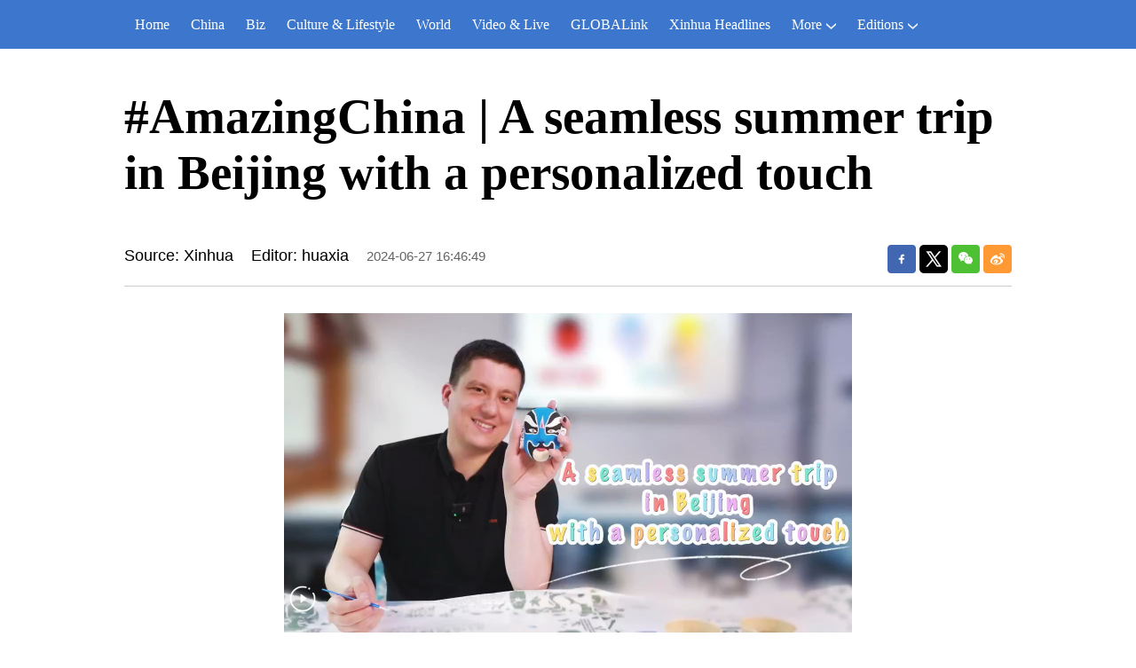

--- FILE ---
content_type: text/html; charset=utf-8
request_url: https://english.news.cn/20240627/e45631ee31154984b548b025a75674ac/c.html
body_size: 3914
content:
<!DOCTYPE html><html lang="en"><head><meta name="source" content="新华网"> <meta name="publishdate" content="2024-06-27"> <meta name="contentid" content="20240627e45631ee31154984b548b025a75674ac"> <meta name="subject" content=""> <meta name="catalogs" content="01002007075"> <meta name="author" content=""> <meta name="publishedtype" content="1"> <meta name="filetype" content="0"> <meta name="pagetype" content="1"> <meta name="templateId" content="5390458e47f64501a355f9db5d3926f8"> <meta charset="utf-8"> <meta name="source" content="新华社"> <meta http-equiv="X-UA-Compatible" content="IE=edge"> <meta content="width=device-width, initial-scale=1.0, minimum-scale=1.0, maximum-scale=1.0,user-scalable=no" name="viewport"> <meta name="renderer" content="webkit"> <meta content="telephone=no" name="format-detection"> <meta content="email=no" name="format-detection"> <meta name="msapplication-tap-highlight" content="no"> <div data="datasource:20240627e45631ee31154984b548b025a75674ac" datatype="content"><meta name="keywords" content="AmazingChina,Customized Travel,Beijing"></div> <div><meta name="description" content="#AmazingChina | A seamless summer trip in Beijing with a personalized touch-"></div> <div><meta property="og:url"></div> <div><meta property="og:title" content="#AmazingChina | A seamless summer trip in Beijing with a personalized touch"></div> <div><meta property="og:description" content=""></div> <title>
            #AmazingChina | A seamless summer trip in Beijing with a personalized touch-Xinhua
        </title> <meta content="article" property="og:type"> <link rel="stylesheet" href="https://imgs.news.cn/global/public/css/reset_nofont.css"> <link rel="stylesheet" href="https://imgs.news.cn/global/lib/swiper/swiper3.4.2/swiper.min.css"> <link rel="stylesheet" href="https://english.news.cn/detail/css/cb_english2021new.css"> <link rel="stylesheet" href="https://english.news.cn/detail/css/cb_english2021_hlwzx.css"> <link rel="stylesheet" href="https://imgs.news.cn/detail/css/cb_videoPlayer.css"> <script src="https://imgs.news.cn/global/lib/jq/jquery1.12.4/jquery1.12.4.min.js"></script> <script src="https://res.wx.qq.com/open/js/jweixin-1.6.0.js"></script> <script src="https://lib.news.cn/common/shareHttps.js"></script></head> <body><script src="https://english.news.cn/detail/js/cb_en_topNav_v1.js"></script> <div class="conBox"><div class="conTop" data="datasource:20240627e45631ee31154984b548b025a75674ac" datatype="content"><h1>#AmazingChina | A seamless summer trip in Beijing with a personalized touch</h1> <div class="infoBox clearfix"><div class="info"><p class="source">Source: Xinhua</p> <p class="editor">Editor: huaxia</p> <p class="time">2024-06-27 16:46:49</p></div> <div id="partShare" class="share bshare-custom icon-medium"><a title="分享到Facebook" href="" target="_blank" class="bshare-facebook"></a> <a title="分享到Twitter" href="" target="_blank" class="bshare-twitter"></a> <a title="分享到微信" href="" class="bshare-weixin"><div class="fxd-wx-ewm"><img src="zxcode_20240627e45631ee31154984b548b025a75674ac.jpg"></div></a> <a title="分享到新浪微博" target="_blank" href="" class="bshare-sinaminiblog"></a></div></div></div> <div class="conLeft"><div id="detail" class="content" data="datasource:20240627e45631ee31154984b548b025a75674ac" datatype="content"><iframe marginheight="0" frameborder="0" allowtransparency="" marginwidth="0" scrolling="no" allowscriptaccess="always" data_src="" class="domPC live-iframe" style="display:none;"></iframe> <video tabindex="0" controls="controls" playsinline="true" preload="auto" x5-playsinline="true" webkit-playsinline="true" data_src="" class="domMobile live-video" style="display:none;"></video> <div id="detail"><span id="detailContent"><div style="text-align:center"><span class="pageVideo" width="640" video_width="1280" video_height="720" poster="https://vodpub6.v.news.cn/yqfbzx-original/20240627/image/931cae0d-e535-4cba-b8a2-67e6315f1951.jpg" video_src="https://vodpub6.v.news.cn/yqfbzx-original/20240627/20240627e45631ee31154984b548b025a75674ac_XxjhmeE007041_20240627_CBVFN0A001.mp4"></span></div><p><span style="font-family:Consolas;font-size:14pt;">√ Devouring local delicacies</span></p><p><span style="font-family:Consolas;font-size:14pt;">√ Making Beijing Opera facial masks</span></p><p><span style="font-family:Consolas;font-size:14pt;">√ Taking a comfortable EV ride</span></p><p><span style="font-family:Consolas;font-size:14pt;">√ Visiting tourist attractions like the Great Wall with an easy entry for foreigners</span></p><p><span style="font-family:Consolas;font-size:14pt;">Xinhua reporter Julien Raynaguet is planning a tailored Beijing tour for his family from France. He's got some help from the locals.</span></p><p><span style="font-family:Consolas;font-size:14pt;">Watch "A seamless summer trip in Beijing with a personalized touch" for more about #AmazingChina.</span></p><p><br></p><p><span style="font-family:Consolas;font-size:14pt;">Produced by Xinhua Global Service </span><span style="color:#337fe5;font-family:Consolas;font-size:14pt;">■</span></p></span></div></div> <div data-title="#AmazingChina | A seamless summer trip in Beijing with a personalized touch" data-pbtime="2024-06-27 16:46:49" id="comments" class="comments"><div id="commentsTitle" class="comments-title clearfix"><h2>Comments</h2><span style="display:none;">Comments (0)</span></div> <div class="comments-send"><textarea id="commentsTxt" name="" cols="30" rows="10" class="comments-txt"></textarea><span id="commentsBtn" class="comments-btn">Send</span></div> <div id="commentsList" class="comments-list"><ul></ul></div></div> <div class="like"><div class="lmt"><h3>
                        You may like
                    </h3></div> <ul class="pic2" data="datasource:1d152fbd0d5446c1b2a5026827bc965d" datatype="ds" preview="ds_"><li><a href="https://english.news.cn/20240626/70550e4b48d44525b7bcbb2f3dd56d7c/c.html" target="_blank"><img width="480" height="270" src="../../20240626/4a0bc113bf1e426db37856cf0bab80d8/e32d2e3689234e7baa408ea648a7f349.jpg"></a> <h3><a href='https://english.news.cn/20240626/70550e4b48d44525b7bcbb2f3dd56d7c/c.html' target='_blank'>Carbon fiber subway car launched in China's Qingdao</a></h3></li><li><a href="https://english.news.cn/20240626/5b22465c48af49a59174a949c9fcf4be/c.html" target="_blank"><img width="480" height="270" src="../../20240626/7f668a8c067046489089eaae4b86633a/6c89fff5f08f4659a2a437fbc633a9cf.jpg"></a> <h3><a href='https://english.news.cn/20240626/5b22465c48af49a59174a949c9fcf4be/c.html' target='_blank'>Journey of a seed to Asia's largest germplasm bank</a></h3></li></ul> <ul class="pic1 domPC"><li><a href="https://english.news.cn/20240626/a6c56f900cbc41a59b40db892a1e6951/c.html" target="_blank"><img width="1000" height="563" src="../../20240626/ebee3463adb8424189a82d6c95759190/48e31598a3a84893bbb4e6d2bba729a9.jpg"></a> <h3><a href='https://english.news.cn/20240626/a6c56f900cbc41a59b40db892a1e6951/c.html' target='_blank'>Belgian youth leads idyllic life in SW China</a></h3></li></ul> <ul class="pic3 domPC"><li><a href="https://english.news.cn/20240626/38e1407685fe418c823d4f2ee3b9e728/c.html" target="_blank"><img width="310" height="174" src="../../20240626/f47a07429b1a4226a9483793470fd71a/30d84cc9d6374dd9ab2193941d0957dc.jpg"></a> <h3><a href='https://english.news.cn/20240626/38e1407685fe418c823d4f2ee3b9e728/c.html' target='_blank'>8th China-Eurasia Expo to be held in China's Xinjiang</a></h3></li><li><a href="https://english.news.cn/20240625/65dceb0a43014d84a1163fcb2d929152/c.html" target="_blank"><img width="310" height="174" src="../../20240626/11afb6df9b804e96897cf5e2bd6c393b/89dd30dfe9594ba29495bfe44134afdd.jpg"></a> <h3><a href='https://english.news.cn/20240625/65dceb0a43014d84a1163fcb2d929152/c.html' target='_blank'>Tourism in Qingdao heats up in hot summer days</a></h3></li><li><a href="https://english.news.cn/20240625/7882f389e8ac47859bee9107afc69f78/c.html" target="_blank"><img width="310" height="174" src="../../20240625/4a14df58c7144b0db01a9b8a3f58b7d6/e1e68dafb46f46e78dba6d8ee35b06c8.jpg"></a> <h3><a href='https://english.news.cn/20240625/7882f389e8ac47859bee9107afc69f78/c.html' target='_blank'>2nd Belt and Road Int'l Skills Competition kicks off in Chongqing</a></h3></li></ul></div> <div class="like domMobile"><div class="lmt"><h3><a href="https://english.news.cn/English2021/GlobaLink.htm" target="_blank">More from
                            GLOBALink</a></h3></div> <ul class="pic3" data="datasource:52fa866808a44e92987514f8490dfba2" datatype="ds" preview="ds_"><li><a href="../632f51fc074544a3b2fab156b60b7552/c.html" target="_blank"><img width="310" height="174" src="../632f51fc074544a3b2fab156b60b7552/20240627632f51fc074544a3b2fab156b60b7552_c1de05f3a0484db692d5dcac44be9799.jpg"></a> <h3><a href="../632f51fc074544a3b2fab156b60b7552/c.html" target="_blank">GLOBALink | China's green transformation, innovation impress Summer Davos attendees</a></h3></li><li><a href="../../20240626/1a7ab85c36b24d898f087072bba74d2e/c.html" target="_blank"><img width="310" height="174" src="../../20240626/1a7ab85c36b24d898f087072bba74d2e/202406261a7ab85c36b24d898f087072bba74d2e_f6be1b780a1048a994caaed7c86050ef.JPG"></a> <h3><a href="../../20240626/1a7ab85c36b24d898f087072bba74d2e/c.html" target="_blank">GLOBALink | Unscripted China EP01: From table tennis to TV screens: unveiling wonders of innovation in S China's Guangdong</a></h3></li><li><a href="../../20240626/c817c40d86e84c538333605036c3649a/c.html" target="_blank"><img width="310" height="174" src="../../20240626/c817c40d86e84c538333605036c3649a/20240626c817c40d86e84c538333605036c3649a_XxjhmeE007025_20240626_CBVFN0A002.jpg"></a> <h3><a href="../../20240626/c817c40d86e84c538333605036c3649a/c.html" target="_blank">GLOBALink | British vlogger discovers harvest secret in north China saline-alkali land</a></h3></li></ul></div></div> <div class="conRight"><div class="rightShare"><div class="lmt"><h3>
                        Follow us on
                    </h3></div> <ul><li><a href="https://www.facebook.com/XinhuaNewsAgency/" target="_blank"><img src="https://english.news.cn/2021newxl/images/20210928_rightShareFb_v1.png" alt></a></li> <li><a href="https://twitter.com/XHNews" target="_blank"><img src="https://english.news.cn/2021newxl/images/20210928_rightShareTw_v1.png" alt></a></li> <li><a href="https://www.youtube.com/user/ChinaViewTV" target="_blank"><img src="https://english.news.cn/2021newxl/images/20210928_rightShareYb_v1.png" alt></a></li></ul></div> <div class="Gloaba"><div class="lmt"><h3><a href="https://english.news.cn/English2021/GlobaLink.htm" target="_blank">More from
                            GLOBALink</a></h3></div> <ul data="datasource:52fa866808a44e92987514f8490dfba2" datatype="ds" preview="ds_"><li><a href="../632f51fc074544a3b2fab156b60b7552/c.html" target="_blank"><img width="350" height="197" src="../632f51fc074544a3b2fab156b60b7552/20240627632f51fc074544a3b2fab156b60b7552_c1de05f3a0484db692d5dcac44be9799.jpg"></a> <h3><a href="../632f51fc074544a3b2fab156b60b7552/c.html" target="_blank">GLOBALink | China's green transformation, innovation impress Summer Davos attendees</a></h3></li><li><a href="../../20240626/1a7ab85c36b24d898f087072bba74d2e/c.html" target="_blank"><img width="350" height="197" src="../../20240626/1a7ab85c36b24d898f087072bba74d2e/202406261a7ab85c36b24d898f087072bba74d2e_f6be1b780a1048a994caaed7c86050ef.JPG"></a> <h3><a href="../../20240626/1a7ab85c36b24d898f087072bba74d2e/c.html" target="_blank">GLOBALink | Unscripted China EP01: From table tennis to TV screens: unveiling wonders of innovation in S China's Guangdong</a></h3></li><li><a href="../../20240626/c817c40d86e84c538333605036c3649a/c.html" target="_blank"><img width="350" height="197" src="../../20240626/c817c40d86e84c538333605036c3649a/20240626c817c40d86e84c538333605036c3649a_XxjhmeE007025_20240626_CBVFN0A002.jpg"></a> <h3><a href="../../20240626/c817c40d86e84c538333605036c3649a/c.html" target="_blank">GLOBALink | British vlogger discovers harvest secret in north China saline-alkali land</a></h3></li></ul></div> <div class="Trending"><div class="rightShare"><div class="lmt"><h3>
                            Follow us on
                        </h3></div> <ul><li><a href="https://www.facebook.com/XinhuaNewsAgency/" target="_blank"><img src="https://english.news.cn/2021newxl/images/20210928_rightShareFb_v1.png" alt></a></li> <li><a href="https://twitter.com/XHNews" target="_blank"><img src="https://english.news.cn/2021newxl/images/20210928_rightShareTw_v1.png" alt></a></li> <li><a href="https://www.youtube.com/user/ChinaViewTV" target="_blank"><img src="https://english.news.cn/2021newxl/images/20210928_rightShareYb_v1.png" alt></a></li></ul></div></div></div></div> <script src="https://english.news.cn/detail/js/cb_en_footNav.js"></script> <div id="backTopBtn" class="backtotop"></div> <script src="https://english.news.cn/detail/js/footer.js"></script> <div data="datasource:20240627e45631ee31154984b548b025a75674ac" datatype="content"><div id="wxpic" style="display:none;"><img src=""></div> <div id="wxtitle" style="display:none;">
                #AmazingChina | A seamless summer trip in Beijing with a personalized touch
            </div></div> <script>
        //微信分享图功能
        var wxfxPic = $.trim($("#wxpic").find("img").attr("src"));
        var wxfxTit = $.trim($("#wxtitle").html());
        var detaiWxPic = $("#wxsharepic").attr("src");
        if (wxfxPic == "") {
            wxfxPic = 'https://lib.news.cn/common/sharelogo.jpg';
        } else {
            wxfxPic = window.location.href.replace("c.html", wxfxPic)
        }
        // console.log("wxfxPic",wxfxPic);

        wxConfig({
            title: wxfxTit,
            desc: '',
            link: window.location.href,
            imgUrl: wxfxPic
        });
    </script> <script src="https://imgs.news.cn/global/detail/xhCommonFun.js"></script> <script src="https://english.news.cn/detail/js/cb_en_detail.js"></script> <script src="https://imgs.news.cn/2021detail/js/cb-video.js"></script> <script src="https://imgs.news.cn/detail/js/pager.js"></script> <script src="https://english.news.cn/detail/js/cb_englishcomments.js"></script><script src="//imgs.news.cn/webdig/xinhua_webdig.js" language="javascript" type="text/javascript" async></script></body></html>

--- FILE ---
content_type: text/plain;charset=UTF-8
request_url: https://api.home.news.cn/wx/jsapi.do?callback=jQuery112403646796056608961_1769658113331&mpId=390&url=https%3A%2F%2Fenglish.news.cn%2F20240627%2Fe45631ee31154984b548b025a75674ac%2Fc.html&_=1769658113332
body_size: 328
content:
jQuery112403646796056608961_1769658113331({"code":200,"description":"操作成功","content":{"signature":"aba72d9003992b7f6fc9f99052a08b56c0ff5e4a","appId":"wxbb5196cf19a1a1af","nonceStr":"464f5530d8bf4e65a54c2126c9bb3985","url":"https://englishnewscn/20240627/e45631ee31154984b548b025a75674ac/chtml","timestamp":1769658116}});